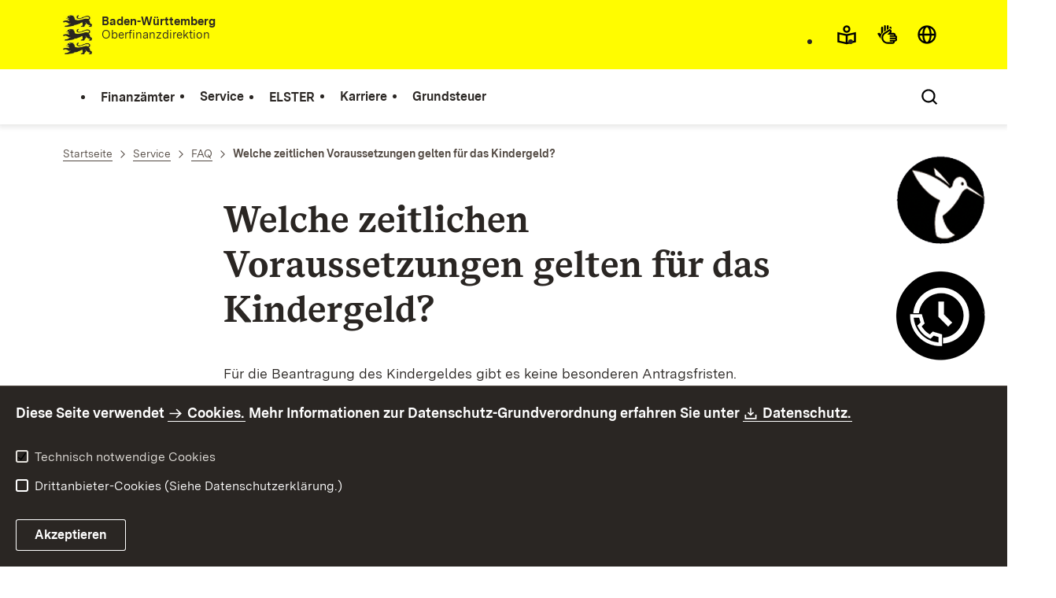

--- FILE ---
content_type: text/html;charset=UTF-8
request_url: https://finanzamt-bw.fv-bwl.de/,Lde/Startseite/Service/Welche+zeitlichen+Voraussetzungen+gelten+fuer+das+Kindergeld_
body_size: 9524
content:
<!DOCTYPE html>
<html class="no-js" lang="de">
	<head>
		<!--
			SV Request: https://finanzamt-bw.fv-bwl.de/,Lde/Startseite/Service/Welche+zeitlichen+Voraussetzungen+gelten+fuer+das+Kindergeld_
						HTTP Request: https://finanzamt-bw.fv-bwl.de/,Lde/Startseite/Service/Welche+zeitlichen+Voraussetzungen+gelten+fuer+das+Kindergeld_
						ItemId: cbi:///cms/5301020
						NodeId: cbi:///cms/5301017
						PageId: cbi:///cms/5301020
						Preview: false
			PreviewEditing: false
		-->
		
<link rel="dns-prefetch" href="https://cdn.jsdelivr.net">
<meta charset="UTF-8">
<meta name="viewport" content="width=device-width, initial-scale=1.0">
<meta http-equiv="x-ua-compatible" content="ie=edge">
<title>Welche zeitlichen Voraussetzungen gelten für das Kindergeld? - Finanzämter Baden-Württemberg</title>
<script>
    document.documentElement.className = document.documentElement.className.replace(/(\s|^)no-js(\s|$)/, '$1js$2');
    window.bawue2024 = {
        TITLE: '',
        ASSET_BASE_URL: '/',
        JS_BASE_URL: '/javascripts/',
        ICON_SPRITE_URL: '/site/pbs-bw-fa2/resourceCached/302/prjbawue/media/icons/icons.svg',
        SITE_NAME: 'pbs-bw-fa2',
    };
</script>
<link rel="stylesheet" media="screen" href="/site/pbs-bw-fa2/resourceCached/302/prjbawue/css/main.css">
<link rel="stylesheet" media="print" href="/site/pbs-bw-fa2/resourceCached/302/prjbawue/css/print.css">
<link rel="stylesheet" media="screen" href="/site/pbs-bw-fa2/resourceCached/302/prjbawue/css/custom.css">
<link rel="stylesheet" media="print" href="/site/pbs-bw-fa2/resourceCached/302/prjbawue/css/custom-print.min.css">
<link rel="stylesheet" media="screen" href="/site/pbs-bw-fa2/resourceCached/302/prjbawue/css/fontawesome.min.css">
<link rel="stylesheet" media="screen" href="/site/pbs-bw-fa2/resourceCached/302/prjbawue/css/glightbox.min.css">
<script src="/site/pbs-bw-fa2/resourceCached/302/prjbawue/js/head.js" defer></script>
<link rel="preload" as="font" type="font/woff2" href="/site/pbs-bw-fa2/resourceCached/302/prjbawue/fonts/BaWueSansWeb-Regular.woff2" crossorigin>
<link rel="preload" as="font" type="font/woff2" href="/site/pbs-bw-fa2/resourceCached/302/prjbawue/fonts/BaWueSansWeb-Bold.woff2" crossorigin>
<link rel="preload" as="font" type="font/woff2" href="/site/pbs-bw-fa2/resourceCached/302/prjbawue/fonts/BaWueSerifWeb-Regular.woff2" crossorigin>
<link rel="preload" as="font" type="font/woff2" href="/site/pbs-bw-fa2/resourceCached/302/prjbawue/fonts/BaWueSerifWeb-Bold.woff2" crossorigin>
<link rel="apple-touch-icon" sizes="180x180" href="/site/pbs-bw-fa2/resourceCached/302/components/favicon/apple-touch-icon.png">
<link rel="icon" type="image/png" sizes="32x32" href="/site/pbs-bw-fa2/resourceCached/302/components/favicon/favicon-32x32.png">
<link rel="icon" type="image/png" sizes="16x16" href="/site/pbs-bw-fa2/resourceCached/302/components/favicon/favicon-16x16.png">
<link rel="manifest" href="/site/pbs-bw-fa2/resourceCached/302/components/favicon/site.webmanifest">
<link rel="mask-icon" href="/site/pbs-bw-fa2/resourceCached/302/components/favicon/safari-pinned-tab.svg" color="#fffc00">
<meta name="msapplication-TileColor" content="#fffc00">
<meta name="theme-color" content="#fffc00">
<meta name="keywords" content="Wert ersetzen durch gemeinsame Schlüsselworte" />
<meta name="description" content="Wert ersetzen durch gemeinsame Seitenbeschreibung" />
<meta property="og:title" content="Welche zeitlichen Voraussetzungen gelten f&uuml;r das Kindergeld?">
<meta property="og:type" content="website">
<meta property="og:locale" content="de">
<meta property="og:locale:alternate" content="fr">
<meta property="og:locale:alternate" content="en">
<meta property="og:url" content="https://finanzamt-bw.fv-bwl.de/,Lde/Startseite/Service/Welche+zeitlichen+Voraussetzungen+gelten+fuer+das+Kindergeld_">
<script type="text/javascript" src="/site/pbs-bw-fa2/resourceCached/302/libs/jquery/js/jquery-3.7.1.min.js"></script>
<link href="/site/pbs-bw-fa2/resourceCached/302/libs/jquery-ui/css/smoothness/jquery-ui-1.14.1.min.css" rel="stylesheet" type="text/css" />
<script type="text/javascript" src="/site/pbs-bw-fa2/resourceCached/302/libs/jquery-ui/js/jquery-ui-1.14.1.min.js"></script>
<link rel="stylesheet" href="/site/pbs-bw-fa2/resourceCached/302/libs/scrolltop/css/ap-scroll-top.min.css">
<script src="/site/pbs-bw-fa2/resourceCached/302/libs/scrolltop/js/ap-scroll-top.min.js"></script>
<link href="/site/pbs-bw-fa2/resourceCached/302/content/content.css" rel="stylesheet" type="text/css" />
<link rel="stylesheet" type="text/css" href="/site/pbs-bw-fa2/resourceTemplate/Finanzaemter/Lde/-/5301020/302/resource.content-colors.css" media="screen" />
<script type="text/javascript" src="/site/pbs-bw-fa2/resourceCached/302/content/js/content.js"></script>
<link rel="stylesheet" href="/site/pbs-bw-fa2/resourceCached/302/externalLinkDialog/externalLinkDialog.css" media="all">
<script src="/site/pbs-bw-fa2/resourceCached/302/externalLinkDialog/externalLinkDialog.js" defer></script>
<script type="text/javascript" src="/site/pbs-bw-fa2/resourceCached/302/pluginLib/pluginLib.-1307283259.js"></script>
<link href="/site/pbs-bw-fa2/resourceCached/302/pluginLib/pluginLib.-1452525697.css" rel="stylesheet" type="text/css" />
<script src="/site/pbs-bw-fa2/resourceCached/302/prjbawue/js/glightbox.min.js" defer></script>
<script async src="https://cdn.jsdelivr.net/npm/altcha/dist/altcha.min.js" type="module"></script>
<script src="/site/pbs-bw-fa2/resourceCached/302/prjbawue/translations/en.js"></script>
<script src="/site/pbs-bw-fa2/resourceCached/302/prjbawue/translations/fr.js"></script>
<link rel="stylesheet" media="screen" href="/site/pbs-bw-fa2/resourceTemplate/Finanzaemter/Lde/-/5301020/302/resource.content-dynamic.css" />
<link rel="stylesheet" media="screen" href="/site/pbs-bw-fa2/resourceTemplate/Finanzaemter/Lde/-/5301020/302/resource.custom-content-dynamic.css" />

											<!-- Config-CSS -->
				<link rel="stylesheet" href="/site/pbs-bw-fa2/get/params_E603494612/9543897/header-logo-breite.css" />
															<!-- Config-JS -->
				<script src="/site/pbs-bw-fa2/get/params_E1423811430/25298407/fa_custom.js"></script>
																	<!-- Vererbte-CSS -->
				<link rel="stylesheet" href="/site/pbs-bw-fa2/get/params_E-1927411967/5260995/fa-faq.css" />
							</head>

	<body class="v-lp js-searchable">
		<div class="page" id="page">
			<a class="skip-link t-dark" href="#content" title="Zum Inhalt springen">
    <span class="icon-link skip-link__text">
        <span class="icon-link__button">
            <svg class="icon icon--arrow-right icon-link__icon" viewBox="0 0 200 200" aria-hidden="true">
                <use xlink:href="#icon-arrow-right"></use>
            </svg>
        </span>
        <span class="icon-link__text">Zum Inhalt springen</span>
    </span>
</a>			


<header class="header">
    <script id="bwHeaderNavigation" type="application/json">
                    {"9215915":{"order":4,"level":0,"title":"Grundsteuer","link":"/,Lde/Startseite/Grundsteuer-neu","target":"_self","active":0,"current":0,"hasChildren":false,"hasSubpages":1,"children":[{"9591942":{"order":0,"level":1,"title":"Wichtiges zur neuen Grundsteuer","link":"/,Lde/Startseite/Grundsteuer-neu/Wichtiges+zur+neuen+Grundsteuer","target":"_self","active":0,"current":0,"hasChildren":false,"hasSubpages":1,"children":{"10076265":{"order":0,"level":2,"title":"Geoportal land- und forstwirtschaftlich genutzte Flurstücke für Zwecke der Grundsteuer","link":"https://grundsteuer-a.landbw.de/","target":"_self","active":0,"current":0,"hasChildren":false,"hasSubpages":0,"children":[]},"10082928":{"order":1,"level":2,"title":"Zentrale Bodenrichtwertinformationssystem in Baden-Württemberg","link":"https://grundsteuer-b.landbw.de/","target":"_self","active":0,"current":0,"hasChildren":false,"hasSubpages":0,"children":[]}}}},{"22420600":{"order":1,"level":1,"title":"Infos für Eigentümer","link":"/,Lde/Startseite/Grundsteuer-neu/Infos+fuer+Eigentuemer","target":"_self","active":0,"current":0,"hasChildren":false,"hasSubpages":0,"children":[]},"22447876":{"order":2,"level":1,"title":"Einreichen eines Gutachtens","link":"/,Lde/Startseite/Grundsteuer-neu/Einreichen+eines+Gutachtens","target":"_self","active":0,"current":0,"hasChildren":false,"hasSubpages":0,"children":[]},"22559302":{"order":3,"level":1,"title":"Änderungen am Grundbesitz","link":"/,Lde/Startseite/Grundsteuer-neu/Aenderungen+am+Grundbesitz","target":"_self","active":0,"current":0,"hasChildren":false,"hasSubpages":0,"children":[]}}]},"5218122":{"order":1,"level":0,"title":"Service","link":"/,Lde/Startseite/Service","target":"_self","active":0,"current":0,"hasChildren":false,"hasSubpages":1,"children":[{"5218128":{"order":0,"level":1,"title":"Formulare","link":"/,Lde/Startseite/Service/Formulare","target":"_self","active":0,"current":0,"hasChildren":false,"hasSubpages":0,"children":[]},"5235459":{"order":1,"level":1,"title":"FAQ","link":"/,Lde/Startseite/Service/FAQ","target":"_self","active":0,"current":0,"hasChildren":false,"hasSubpages":0,"children":[]},"5270850":{"order":2,"level":1,"title":"Grenzgänger","link":"/,Lde/Startseite/Service/Grenzgaenger","target":"_self","active":0,"current":0,"hasChildren":false,"hasSubpages":0,"children":[]},"5396440":{"order":3,"level":1,"title":"Ausländische Unternehmen","link":"/,Lde/Startseite/Service/Auslaendische+Unternehmen","target":"_self","active":0,"current":0,"hasChildren":false,"hasSubpages":0,"children":[]}},{"5270907":{"order":4,"level":1,"title":"Termin- und Rückrufsystem","link":"/,Lde/Startseite/Service/Termin-+und+Rueckrufsystem","target":"_self","active":0,"current":0,"hasChildren":false,"hasSubpages":0,"children":[]},"5271910":{"order":5,"level":1,"title":"Kontaktformular","link":"/,Lde/Startseite/Service/Kontaktformular","target":"_self","active":0,"current":0,"hasChildren":false,"hasSubpages":0,"children":[]},"5270925":{"order":6,"level":1,"title":"Steuerchatbot","link":"https://www.steuerchatbot.de ","target":"_self","active":0,"current":0,"hasChildren":false,"hasSubpages":0,"children":[]}},{"5271920":{"order":7,"level":1,"title":"Erklärvideos / Anleitungen","link":"/,Lde/Startseite/Service/Erklaervideos+_+Anleitungen","target":"_self","active":0,"current":0,"hasChildren":false,"hasSubpages":0,"children":[]},"9361697":{"order":8,"level":1,"title":"Abgabefristen","link":"/,Lde/9361700","target":"_self","active":0,"current":0,"hasChildren":false,"hasSubpages":0,"children":[]}},{"9505351":{"order":9,"level":1,"title":"Anonymes Hinweisgebersystem","link":"/,Lde/Startseite/Service/Anonymes+Hinweisgebersystem","target":"_self","active":0,"current":0,"hasChildren":false,"hasSubpages":0,"children":[]},"9843642":{"order":10,"level":1,"title":"Öffentliche Zustellung","link":"/,Lde/Startseite/Service/Oeffentliche+Zustellung","target":"_self","active":0,"current":0,"hasChildren":false,"hasSubpages":0,"children":[]},"9923758":{"order":11,"level":1,"title":"SteuerCloud@BW","link":"/,Lde/Startseite/Service/SteuerCloud_BW","target":"_self","active":0,"current":0,"hasChildren":false,"hasSubpages":0,"children":[]},"24797865":{"order":12,"level":1,"title":"Warnung vor Betrugsversuchen","link":"/,Lde/Startseite/Service/Warnung+vor+Betrugsversuchen","target":"_self","active":0,"current":0,"hasChildren":false,"hasSubpages":0,"children":[]}}]},"5238445":{"order":2,"level":0,"title":"ELSTER","link":"/,Lde/Startseite/ELSTER","target":"_self","active":0,"current":0,"hasChildren":false,"hasSubpages":0,"children":[]},"5271877":{"order":3,"level":0,"title":"Karriere","link":"/,Lde/Startseite/Karriere","target":"_self","active":0,"current":0,"hasChildren":false,"hasSubpages":1,"children":[{"24375463":{"order":0,"level":1,"title":"Stellenausschreibungen","link":"/,Lde/Startseite/Karriere/Stellenausschreibungen","target":"_self","active":0,"current":0,"hasChildren":false,"hasSubpages":0,"children":[]},"5273013":{"order":1,"level":1,"title":"Ausbildung mittlerer und gehobener Dienst","link":"https://fm.baden-wuerttemberg.de/de/amtlich-was-bewegen/ausbildung-und-studium","target":"_blank","active":0,"current":0,"hasChildren":false,"hasSubpages":0,"children":[]},"5273022":{"order":2,"level":1,"title":"Höherer Dienst","link":"https://ofd-bw.fv-bwl.de/,Lde/Startseite/Aktuelles/Stellenmarkt+_+Hoeherer+Dienst","target":"_blank","active":0,"current":0,"hasChildren":false,"hasSubpages":0,"children":[]}}]},"5217714":{"order":0,"level":0,"title":"Finanzämter","link":"/,Lde/Startseite/Finanzaemter/Auswahl","target":"_self","active":0,"current":0,"hasChildren":false,"hasSubpages":0,"children":[]}}
            </script>

    <div class="header__accent">
        <div class="header__container">
            <!-- Logo-->
            <div class="header__logo">
                <a class="logo" href="/,Lde/Startseite" title="Logo von Baden-Württemberg zur Startseite des Finanzamts">
                    <img class="logo__image" src="/site/pbs-bw-fa2/get/params_E-1283015077/5236725/Logo3.jpeg" alt="Logo von Baden-Württemberg zur Startseite des Finanzamts">
                    <span class="logo__text" style="display: initial;">
                        <span>
                                                            <b>Baden-Württemberg</b><br />Oberfinanzdirektion
                                <br>
                                <br>
                                                        
                        </span>
                    </span>
                </a>
            </div>

            <div class="header__external">
                                
                
                                                            


                                                </div>

            <nav class="header__mikronav" aria-labelledby="mikronav-label">
                <h2 class="u-hidden-visually" id="mikronav-label">Links zu barrierefreien Angeboten und anderen Sprachen</h2>
                <ul class="header__mikronav-list">
                        <!-- Accessability Dropdown Mobile-->
    <li class="header__meta header__meta--mobile">
        <div class="link-dropdown">
            <a class="link-dropdown__trigger link-dropdown__trigger--icon js-tooltip link-dropdown__trigger--accessability" href="/to/fallback/overview" aria-controls="link-dropdown-content--accessability" data-template="link-dropdown__tooltip--accessability" aria-labelledby="link-dropdown-label--accessability">
                <svg class="icon icon--accessability link-dropdown__icon" viewBox="0 0 200 200" aria-hidden="true">
                    <use xlink:href="#icon-accessability"></use>
                </svg>
                <svg class="icon icon--accessability-fill link-dropdown__icon link-dropdown__icon--filled" viewBox="0 0 200 200" aria-hidden="true">
                    <use xlink:href="#icon-accessability-fill"></use>
                </svg>
                <span class="link-dropdown__trigger-text" hidden id="link-dropdown-label--accessability">Menü für barrierefreien Zugriff öffnen</span>
                <span class="link-dropdown__tooltip" id="link-dropdown__tooltip--accessability">Barrierefreiheit</span>
            </a>
            <div class="dropdown-menu link-dropdown__content link-dropdown__content--accessability" id="link-dropdown-content--accessability" role="listbox" aria-label="Menü für barrierefreien Zugriff öffnen Auswahl Liste">
                <span class="dropdown__label u-hidden-visually">Funktionen für barrierefreien Zugriff</span>
                <ul class="dropdown-menu__list">
                                            <li class="dropdown-menu__item">
                            <a class="dropdown-menu__link" href="/,Lde/Startseite/Leichte+Sprache" id="easy-read">
                                <span class="dropdown-menu__text">Leichte Sprache</span>
                            </a>
                        </li>
                                                                <li class="dropdown-menu__item">
                            <a class="dropdown-menu__link" href="/,Lde/Startseite/Gebaerdensprache" id="sign-language">
                                <span class="dropdown-menu__text">Gebärdensprache</span>
                            </a>
                        </li>
                                    </ul>
            </div>
        </div>
    </li>

    <!-- Accessibility Items Desktop-->
            <li class="header__meta header__meta--desktop">
            <a class="header__icon js-tooltip" href="/,Lde/Startseite/Leichte+Sprache" aria-expanded="false" aria-controls="header-icon-tooltip--easy-read" aria-labelledby="header-icon-label--easy-read" data-template="header-icon-tooltip--easy-read">
                <svg class="icon icon--easy-read header__svg" viewBox="0 0 200 200" aria-hidden="true">
                    <use xlink:href="#icon-easy-read"></use>
                </svg>
                <svg class="icon icon--easy-read-fill header__svg header__svg--filled" viewBox="0 0 200 200" aria-hidden="true">
                    <use xlink:href="#icon-easy-read-fill"></use>
                </svg>
                <span class="header__icon-text" hidden id="header-icon-label--easy-read">Leichte Sprache</span>
                <span class="tooltip__content" id="header-icon-tooltip--easy-read">Leichte Sprache</span>
            </a>
        </li>
    
            <li class="header__meta header__meta--desktop">
            <a class="header__icon js-tooltip" href="/,Lde/Startseite/Gebaerdensprache" aria-expanded="false" aria-controls="header-icon-tooltip--sign-language" aria-labelledby="header-icon-label--sign-language" data-template="header-icon-tooltip--sign-language">
                <svg class="icon icon--sign-language header__svg" viewBox="0 0 200 200" aria-hidden="true">
                    <use xlink:href="#icon-sign-language"></use>
                </svg>
                <svg class="icon icon--sign-language-fill header__svg header__svg--filled" viewBox="0 0 200 200" aria-hidden="true">
                    <use xlink:href="#icon-sign-language-fill"></use>
                </svg>
                <span class="header__icon-text" hidden id="header-icon-label--sign-language">Gebärdensprache</span>
                <span class="tooltip__content" id="header-icon-tooltip--sign-language">Gebärdensprache</span>
            </a>
        </li>
    
                    <!-- Language Dropdown-->
                        <li class="header__languages">
        <div class="link-dropdown">
            <a class="link-dropdown__trigger link-dropdown__trigger--icon js-tooltip link-dropdown__trigger--lang" href="/to/fallback/overview" aria-controls="link-dropdown-content--lang" data-template="link-dropdown__tooltip--lang" aria-labelledby="link-dropdown-label--lang">
                <svg class="icon icon--globe link-dropdown__icon" viewBox="0 0 200 200" aria-hidden="true">
                    <use xlink:href="#icon-globe"></use>
                </svg>
                <svg class="icon icon--globe-fill link-dropdown__icon link-dropdown__icon--filled" viewBox="0 0 200 200" aria-hidden="true">
                    <use xlink:href="#icon-globe-fill"></use>
                </svg>
                <span class="link-dropdown__trigger-text" hidden id="link-dropdown-label--lang">Sprache auswählen</span>
                <span class="link-dropdown__tooltip" id="link-dropdown__tooltip--lang">Sprachen</span>
            </a>

            <div class="dropdown-menu link-dropdown__content link-dropdown__content--lang" id="link-dropdown-content--lang" role="listbox" aria-label="Sprache auswählen Auswahl Liste">
                <span class="dropdown__label u-hidden-visually">Sprachen</span>
                <ul class="dropdown-menu__list">
                                            <li class="dropdown-menu__item">
                                                                                                                        
                                <a class="dropdown-menu__link current header__languages-link--lang" href="/,Lde/Startseite/Service/Welche+zeitlichen+Voraussetzungen+gelten+fuer+das+Kindergeld_" id="de">
                                                            <span class="dropdown-menu__text">Deutsch</span>
                            </a>
                        </li>
                                            <li class="dropdown-menu__item">
                                                        
                                                                                                                                                                                                                                 
                                
                                <a class="dropdown-menu__link header__languages-link--lang" href="/,Len/9771815" id="en">
                                                            <span class="dropdown-menu__text">English</span>
                            </a>
                        </li>
                                            <li class="dropdown-menu__item">
                                                        
                                                                                                                                                                                                                                 
                                
                                <a class="dropdown-menu__link header__languages-link--lang" href="/,Lfr/9771821" id="fr">
                                                            <span class="dropdown-menu__text">Français</span>
                            </a>
                        </li>
                                    </ul>
            </div>
        </div>
    </li>

                    <!-- This is the no-js Fallback, will be replaced by JS-->
                    <li class="header__service">
                        <ul>
                            						
	
				
		
		
		<li class="header__search">
			<button class="header__icon js-tooltip"
					aria-expanded="false"
					aria-controls="header-icon-tooltip--search---849390390"
					aria-labelledby="header-icon-label--search---849390390"
					data-template="header-icon-tooltip--search---849390390"
					type="button"
					data-suggest-url="/site/pbs-bw-fa2/search/5301017/Lde/suche.html"
					data-url="/site/pbs-bw-fa2/search/5301017/Lde/suche.html"
					data-suggest=""
					data-suggest-title="Top-Themen"
					data-search-field-placeholder="Suchbegriff eingeben"
					data-search-field-label="Suchbegriff eingeben">
				<svg class="icon icon--search header__svg" viewBox="0 0 200 200" aria-hidden="true">
					<use xlink:href="#icon-search"></use>
				</svg>

				<span class="header__icon-text" hidden id="header-icon-label--search---849390390">
					Suche				</span>

				<span class="tooltip__content" id="header-icon-tooltip--search---849390390">
					Suche				</span>
			</button>
		</li>
	                            <li class="header__burger">
                                                                                                                                <a class="header__icon js-tooltip" href="/site/pbs-bw-fa2/sitemap/5217465/Lde/inhaltsuebersicht.html" aria-expanded="false" aria-controls="header-icon-tooltip--burger--e73a" aria-labelledby="header-icon-label--burger--e73a" data-template="header-icon-tooltip--burger--e73a">
                                    <svg class="icon icon--burger-menu header__svg" viewBox="0 0 200 200" aria-hidden="true">
                                        <use xlink:href="#icon-burger-menu"></use>
                                    </svg>
                                    <span class="header__icon-text" hidden id="header-icon-label--burger--e73a">Menü</span>
                                    <span class="tooltip__content" id="header-icon-tooltip--burger--e73a">Menü</span>
                                </a>
                            </li>
                        </ul>
                    </li>
                </ul>
            </nav>
        </div>
    </div>

    <div class="header__main">
        <div class="header__container">
            <nav class="header__mainnav main-menu" id="header-mainnav" aria-label="Hauptnavigation">
                <!-- This is the no-js Fallback, will be replaced by JS-->
                <ul class="header__mainnav-list">
                                                                        <li class="header__item">
                                <a class="header__link" href="/,Lde/Startseite/Finanzaemter/Auswahl">
                                    <span class="header__text">Finanzämter</span>
                                </a>
                            </li>
                                                                                                <li class="header__item">
                                <a class="header__link" href="/,Lde/Startseite/Service">
                                    <span class="header__text">Service</span>
                                </a>
                            </li>
                                                                                                <li class="header__item">
                                <a class="header__link" href="/,Lde/Startseite/ELSTER">
                                    <span class="header__text">ELSTER</span>
                                </a>
                            </li>
                                                                                                <li class="header__item">
                                <a class="header__link" href="/,Lde/Startseite/Karriere">
                                    <span class="header__text">Karriere</span>
                                </a>
                            </li>
                                                                                                <li class="header__item">
                                <a class="header__link" href="/,Lde/Startseite/Grundsteuer-neu">
                                    <span class="header__text">Grundsteuer</span>
                                </a>
                            </li>
                                                            </ul>
            </nav>

            <!-- This is the no-js Fallback, that needs to be a duplicate from the above .header__service (except the "div" is a "nav" here). Will be replaced by JS afterwords.-->
            <nav class="header__service" aria-labelledby="header-service-label--123">
                <h2 class="u-hidden-visually" id="header-service-label--123">Inhaltsübersicht mit Suchfunktion</h2>
                <ul class="header__service-list">
                    						
	
				
		
		
		<li class="header__search">
			<button class="header__icon js-tooltip"
					aria-expanded="false"
					aria-controls="header-icon-tooltip--search---329558574"
					aria-labelledby="header-icon-label--search---329558574"
					data-template="header-icon-tooltip--search---329558574"
					type="button"
					data-suggest-url="/site/pbs-bw-fa2/search/5301017/Lde/suche.html"
					data-url="/site/pbs-bw-fa2/search/5301017/Lde/suche.html"
					data-suggest=""
					data-suggest-title="Top-Themen"
					data-search-field-placeholder="Suchbegriff eingeben"
					data-search-field-label="Suchbegriff eingeben">
				<svg class="icon icon--search header__svg" viewBox="0 0 200 200" aria-hidden="true">
					<use xlink:href="#icon-search"></use>
				</svg>

				<span class="header__icon-text" hidden id="header-icon-label--search---329558574">
					Suche				</span>

				<span class="tooltip__content" id="header-icon-tooltip--search---329558574">
					Suche				</span>
			</button>
		</li>
	                </ul>
            </nav>
        </div>
    </div>
</header>						
        
                                                                                                                    
            <nav class="stickySidebar" aria-label="Sticky Sidebar">
            <div class="stickySidebar-wrapper">
                                    



<div class="stickySidebar-element">
    <button type="button" id="sidebar-trigger-6021684" class="stickySidebar-trigger" aria-haspopup="true" aria-expanded="false" aria-controls="flyout-6021695">
        <span class="icon-container" aria-hidden="true">
            <span class="icon-image">
                                <img src="/site/pbs-bw-fa2/get/params_E1207268216/6021685/Sticky_Chatboot%20130x130.png" alt="Steuerchatbot Logo" title="Steuerchatbot Logo">
            </span>
            <span class="icon-image-hover">
                                <img src="/site/pbs-bw-fa2/get/params_E-1734389383/6021686/Sticky_Chatboot%20130x130.png" alt="Steuerchatbot Logo" title="Steuerchatbot Logo">
            </span>
        </span>

                    <span class="visually-hidden">Steuerchatbot öffnen</span>
            </button>

            <div class="flyout">
            <div id="flyout-6021695" class="flyout-element" role="region" aria-labelledby="flyout-6021695-label" hidden>
                <button class="button button--chromeless button--icon dialog__close close-button" type="button">
                    <svg class="icon icon--close button__icon" viewBox="0 0 200 200" aria-hidden="false" role="img" aria-label="Schließen">
                        <title>Schließen</title>
                        <use xlink:href="#icon-close"></use>
                    </svg>
                </button>

                <div class="flyout-content text">
                                            
            <h2 id="flyout-6021695-label">Steuerchatbot</h2>
                <div class="text">
  <p><a title="Zum Steuerchatbot" class=" link link-inline" target="_top" href="https://steuerchatbot.digital-bw.de">Hier klicken und Frage stellen</a></p>
</div>
                                        </div>
            </div>
        </div>
    </div>
                                    



<div class="stickySidebar-element">
    <button type="button" id="sidebar-trigger-6021700" class="stickySidebar-trigger" aria-haspopup="true" aria-expanded="false" aria-controls="flyout-6021703">
        <span class="icon-container" aria-hidden="true">
            <span class="icon-image">
                                <img src="/site/pbs-bw-fa2/get/params_E1410371893/6021701/Sticky_TuR%20%20130x130.png" alt="Termin- und Rückrufsystem Icon" title="Termin- und Rückrufsystem Icon">
            </span>
            <span class="icon-image-hover">
                                <img src="/site/pbs-bw-fa2/get/params_E-1531285706/6021702/Sticky_TuR%20%20130x130.png" alt="Termin- und Rückrufsystem Icon" title="Termin- und Rückrufsystem Icon">
            </span>
        </span>

                    <span class="visually-hidden">Termin- und Rückrufsystem öffnen</span>
            </button>

            <div class="flyout">
            <div id="flyout-6021703" class="flyout-element" role="region" aria-labelledby="flyout-6021703-label" hidden>
                <button class="button button--chromeless button--icon dialog__close close-button" type="button">
                    <svg class="icon icon--close button__icon" viewBox="0 0 200 200" aria-hidden="false" role="img" aria-label="Schließen">
                        <title>Schließen</title>
                        <use xlink:href="#icon-close"></use>
                    </svg>
                </button>

                <div class="flyout-content text">
                                            
            <h2 id="flyout-6021703-label">Termin- und Rückrufsystem</h2>
                <div class="text">
  <p><a title="Zum Termin- und Rückrufsystem" class=" link link-inline" target="_self" href="/,Lde/Startseite/Service/Termin-+und+Rueckrufsystem">Vereinbaren Sie einen Termin mit uns</a></p>
</div>
                                        </div>
            </div>
        </div>
    </div>
                                    



<div class="stickySidebar-element">
    <button type="button" id="sidebar-trigger-6021708" class="stickySidebar-trigger" aria-haspopup="true" aria-expanded="false" aria-controls="flyout-6021714">
        <span class="icon-container" aria-hidden="true">
            <span class="icon-image">
                                <img src="/site/pbs-bw-fa2/get/params_E932935410/6021709/Sticky_Kontaktforamular%20130x130.png" alt="Kontaktformular Icon" title="Kontaktformular Icon">
            </span>
            <span class="icon-image-hover">
                                <img src="/site/pbs-bw-fa2/get/params_E363740080/6021710/Sticky_Kontaktforamular%20130x130.png" alt="Kontaktformular Icon" title="Kontaktformular Icon">
            </span>
        </span>

                    <span class="visually-hidden">Kontaktformular öffnen</span>
            </button>

            <div class="flyout">
            <div id="flyout-6021714" class="flyout-element" role="region" aria-labelledby="flyout-6021714-label" hidden>
                <button class="button button--chromeless button--icon dialog__close close-button" type="button">
                    <svg class="icon icon--close button__icon" viewBox="0 0 200 200" aria-hidden="false" role="img" aria-label="Schließen">
                        <title>Schließen</title>
                        <use xlink:href="#icon-close"></use>
                    </svg>
                </button>

                <div class="flyout-content text">
                                            
            <h2 id="flyout-6021714-label">Kontaktformular</h2>
                <p>Eine sichere und kostenfreie Übermittlungsart</p>
                <div class="text">
  <p><a title="Zum Kontaktformular" class=" link link-inline" target="_self" href="/,Lde/Startseite/Service/Kontaktformular">Das Kontaktformular öffnen</a></p>
</div>
                                        </div>
            </div>
        </div>
    </div>
                            </div>
        </nav>
    			<main class="page__content" id="content">
					
				
		<div class="breadcrumb">
			<div class="breadcrumb__inner">
				<nav class="breadcrumb__nav" aria-label="Breadcrumb">
					<ol class="breadcrumb__list" itemscope itemtype="https://schema.org/BreadcrumbList">
																																																															<li class="breadcrumb__list-item" itemprop="itemListElement" itemscope itemtype="https://schema.org/ListItem">
													<a class="breadcrumb__item" href="/,Lde/Startseite" itemtype="https://schema.org/Thing" itemprop="item" itemscope="itemscope">
														<span class="breadcrumb__item-label" itemprop="name">Startseite</span>
													</a>
													<meta itemprop="position" content="1">
												</li>
																														
																																																																	<li class="breadcrumb__list-item" itemprop="itemListElement" itemscope itemtype="https://schema.org/ListItem">
													<a class="breadcrumb__item" href="/,Lde/Startseite/Service" itemtype="https://schema.org/Thing" itemprop="item" itemscope="itemscope">
														<span class="breadcrumb__item-label" itemprop="name">Service</span>
													</a>
													<meta itemprop="position" content="2">
												</li>
																														
																																																																	<li class="breadcrumb__list-item" itemprop="itemListElement" itemscope itemtype="https://schema.org/ListItem">
													<a class="breadcrumb__item" href="/,Lde/Startseite/Service/FAQ" itemtype="https://schema.org/Thing" itemprop="item" itemscope="itemscope">
														<span class="breadcrumb__item-label" itemprop="name">FAQ</span>
													</a>
													<meta itemprop="position" content="3">
												</li>
																														
																																										<li class="breadcrumb__list-item" itemprop="itemListElement" itemscope itemtype="https://schema.org/ListItem">
											<span class="breadcrumb__item" aria-current="page" itemtype="https://schema.org/Thing" itemprop="item" itemscope="itemscope">
												<span class="breadcrumb__item-label" itemprop="name">Welche zeitlichen Voraussetzungen gelten f&uuml;r das Kindergeld?</span>
											</span>
											<meta itemprop="position" content="4">
										</li>
																			
																																	</ol>
				</nav>
			</div>
		</div>
					

					   





<div class="page__section page__section--half">
    <article class="article">
        
        <div class="article__body">
            <div class="article__content">
                                                                                        <div class="article__section">
                                                                        <h1 class="headline headline--2" id="anker5301022">Welche zeitlichen Voraussetzungen gelten für das Kindergeld?</h1>                                                                            </div>
                                                                                                                                                        
            <div class="article__section article__section--text">
            
                            <div class="text">
                    
<p>F&#252;r die Beantragung des Kindergeldes gibt es keine besonderen Antragsfristen. Allerdings m&#252;ssen Sie beachten, dass das
Kindergeld r&#252;ckwirkend nur noch f&#252;r die letzten sechs Monate vor Beginn des Monats ausbezahlt wird, in dem die Familienkasse den
Antrag auf Kindergeld erhalten hat.</p>
                </div>
            
                    </div>
    
                                                                                    
                                            </div>
        </div>
    </article>
</div>
        
			</main>

									   
        			
			

<footer class="footer t-dark">
    
    <div class="footer__inner footer__inner--bottom">
        <div class="footer__logo">
                            <div class="logo">
                    <img class="logo__image" src="/site/pbs-bw-fa2/resourceCached/302/prjbawue/media/images/logos/logo-lp-white.svg" title="Logo Landesportal Baden-Württemberg" alt="Logo Landesportal Baden-Württemberg">
                </div>
                    </div>

        <div class="footer__meta">
            <div class="footer__navigation" aria-label="Meta-Navigation" role="navigation">
                
<ul class="footer__navigation-list footer__navigation-list--inline">
	
		
						
											
								
									<li class="footer__navigation-item" id="type-inhalt">
						<a class="footer__link footer__navigation-link" href="/site/pbs-bw-fa2/sitemap/5217465/Lde/inhaltsuebersicht.html" target="_self" title="Interner Link: Inhaltsübersicht">
							Inhaltsübersicht
						</a>
					</li>
									
						
																		<li class="footer__navigation-item">
							<a class="footer__link footer__navigation-link" href="JavaScript:self.print()" target="_self" title="Interner Link: Seite drucken">
								Seite drucken							</a>
						</li>
														
						
											
																
									<li class="footer__navigation-item">
						<a class="footer__link footer__navigation-link" href="/,Lde/Startseite/Fussbereich/impressum" target="_self" title="Interner Link: Impressum">
							Impressum
						</a>
					</li>
									
						
											
																
									<li class="footer__navigation-item">
						<a class="footer__link footer__navigation-link" href="/,Lde/Startseite/Fussbereich/datenschutz" target="_self" title="Interner Link: Datenschutz">
							Datenschutz
						</a>
					</li>
									
						
															
								
									<li class="footer__navigation-item">
						<a class="footer__link footer__navigation-link" href="/,Lde/Startseite/Fussbereich/Benutzungshinweise" target="_self" title="zu den Benutzungshinweisen">Benutzungshinweise</a>
					</li>
									
						
											
																
									<li class="footer__navigation-item">
						<a class="footer__link footer__navigation-link" href="/,Lde/Startseite/Fussbereich/Benutzungshinweise#anker7246983" target="_self" title="Zur Erklärung zur Barrierefreiheit">Erklärung zur Barrierefreiheit</a>
					</li>
									
						
															
								
									<li class="footer__navigation-item">
						<a class="footer__link footer__navigation-link" href="/,Lde/Startseite/Service/Kontaktformular" target="_self" title="Zum Kontaktformular">Kontakt</a>
					</li>
									
						
							<li class="footer__navigation-item" id="type-customlink-7">
					<a class="footer__link footer__navigation-link" href="mailto:webmaster_ofd@ofd.bwl.de" target="_self" title="E-Mail an das Funktionspostfach des Webmasters der Oberfinanzdirektion Baden Württemberg">Fehlerhaften Link melden</a>
				</li>
						</ul>            </div>
        </div>
    </div>
</footer>			<template class="js-control-f">
    <div class="control-f">
        <form class="control-f__wrap">
            <button class="control-f__close" type="button" aria-label="Seitensuche schließen">
                <svg class="icon icon--close" viewBox="0 0 200 200" aria-hidden="true">
                    <use xlink:href="#icon-close"></use>
                </svg>
            </button>
            <div class="form-group">
                <label class="label form-group__label" for="control-f">Suche</label>
                <input class="input" id="control-f" name="control-f" placeholder="Suche auf der Seite" type="text">
            </div>
            <div class="control-f__btn-group">
                <button class="button button--primary control-f__submit" type="submit">
                    <svg class="icon icon--search button__icon" viewBox="0 0 200 200" aria-hidden="true">
                        <use xlink:href="#icon-search"></use>
                    </svg>
                    <span class="button__text">Suchen</span>
                </button>
                <button class="button button--icon control-f__btn control-f__btn--up" type="button">
                    <svg class="icon icon--arrow-up button__icon" viewBox="0 0 200 200" role="img" aria-labelledby="icon-up-title">
                        <title id="icon-up-title">Zur vorherigen Markierung springen</title>
                        <use xlink:href="#icon-arrow-up"></use>
                    </svg>
                </button>
                <button class="button button--icon control-f__btn control-f__btn--down" type="button">
                    <svg class="icon icon--arrow-down button__icon" viewBox="0 0 200 200" role="img" aria-labelledby="icon-down-title">
                        <title id="icon-down-title">Zur nächsten Markierung springen</title>
                        <use xlink:href="#icon-arrow-down"></use>
                    </svg>
                </button>
            </div>
        </form>
    </div>
</template>            		</div>

		

            <script>
            $(document).ready(function() {
                const headerLanguagesLinkLang = $(".header__languages-link--lang");

                headerLanguagesLinkLang.on("click", function(event) {
                    if (this.id !== "de") {
                        event.preventDefault();
                        languagesLayerOpen(this);
                    }
                });

                function languagesLayerOpen(element) {
                    if (element.id !== "de") {
                        const languagesLink = element.href;
                        const languagesPickerNoteText = (function() { /*
                            Sie wechseln gerade in eine andere Sprache. Die Inhalte werden Ihnen in der ausgewählten Sprache angezeigt.<br />Es handelt sich um eine automatische Übersetzung von der deutschen Sprache in die ausgewählte Zielsprache.<br />Einige Inhalte werden nicht übersetzt (z.B. das Kontaktformular).
                        */}).toString().split('\n').slice(1, -1).join('\n');
                        const languagesPickerNoteLink = (function() { /*
                            OK
                        */}).toString().split('\n').slice(1, -1).join('\n');

                        // Initializing GLightbox
                        const languagesPicker = GLightbox({
                            selector: null,
                            draggable: false,
                            keyboardNavigation: false
                        });
                        // Insert a slide with a defined html
                        languagesPicker.insertSlide({
                            content: "<div class=\"sprachwaehler-popup\" tabindex=\"0\" role=\"dialog\" aria-labelledby=\"sprachwaehler-popup-title\"><div class=\"text\"><p id=\"sprachwaehler-popup-title\">" + languagesPickerNoteText + "</p><p><button id=\"affirm\" class=\"button\" onClick=\"window.open('" + languagesLink + "', '_self');\">" + languagesPickerNoteLink + "</button></p></div></div>",
                            width: 'auto',
                            height: 'auto'
                        });
                        // Open the lightbox
                        languagesPicker.open();
                        // Sets the before and after button to hide
                        $(".gprev").hide();
                        $(".gnext").hide();
                        // Close the lightbox with a custom button
                        $("#affirm").on("click", function() {
                            languagesPicker.close();
                        });

                        const sprachwaehlerPopup = $(".sprachwaehler-popup");
                        sprachwaehlerPopup.click();

                        setTimeout(function() {
                            // Sets the focus on the popup text
                            sprachwaehlerPopup.focus();
                        }, 50);

                        return false;
                    }
                }
            });
        </script>
    				

    <div id="dialog__external-link">
        <div class="dialog__external-link" aria-hidden="true">
            <div class="dialog__external-link-overlay" role="dialog" aria-modal="true">
                <div class="dialog__external-link-content" tabindex="-1" aria-labelledby="dialog-title">
                    <div class="dialog__external-link-inner">
                        <div class="dialog__external-link-scroll-inner">
                            <h2 class="headline headline--2" id="dialog-title">Sie sind im Begriff, den Internetauftritt der Finanzämter Baden-Württemberg zu verlassen</h2>
                            <div class="text">
                                <p>
                                    Wenn Sie beispielsweise X, Facebook, Instagram, YouTube, LinkedIn oder die dazugehörigen Dienste nutzen, werden Ihre personenbezogene Daten sowie Ihr Nutzerverhalten und Lesedaten von den Betreibern dieser Plattformen zur Profilbildung (u.a. Personalisierung für eigene Produkte und Werbung Dritter) gesammelt. Ihre Daten werden mit Ihren Netzwerkkontakten, aber auch mit Dritten geteilt. Sie werden außerdem in die USA, die kein gleichwertiges Schutzniveau Ihrer Daten zu Deutschland bieten, übermittelt und dort für geschäftliche Zwecke (z. B. personalisierte Werbung) wie beschrieben gespeichert, verarbeitet und an Dritte weitergegeben. Die öffentlichen Stellen (also Gemeinden, Behörden, Gerichte, Regierungsstellen, etc.), die einen X-, YouTube-, Facebook- oder Instagram-Auftritt haben, sind für die hier beschriebene Datensammlung insofern mitverantwortlich, als dass sie den genannten Netzwerken die Datensammlung erst ermöglichen, u.a. durch das Setzen von Cookies.
<br>
Bitte beachten Sie unsere Hinweise und Informationen zum <a title="Datenschutz" class="link link-inline" target="_self" href="/,Lde/Startseite/Fussbereich/datenschutz">Datenschutz</a>.
                                </p>
                            </div>

                            <div class="dialog__external-link-button-group">
                                <a class="button button--primary dialog__external-link--agreed" href="#" title="Ich stimme zu" aria-label="Ich stimme zu">
                                    <span class="button__text">Ich stimme zu</span>
                                </a>
                                <button class="button button--primary dialog__external-link--rejected" aria-label="Zurück zur vorherigen Seite">
                                    <span class="button__text">Zurück</span>
                                </button>
                            </div>
                        </div>
                    </div>

                    <button class="button button--chromeless button--icon dialog__external-link-close" type="button">
                        <svg class="icon icon--close button__icon" viewBox="0 0 200 200" aria-hidden="false" role="img" aria-label="Schließen">
                            <title>Schließen</title>
                            <use xlink:href="#icon-close"></use>
                        </svg>
                    </button>
                </div>
            </div>
        </div>
    </div>
				
	<template class="js-cookie-alert">
		<div class="cookie-alert t-dark">
			<div class="cookie-alert__inner grid grid--50-25-25">
				<div class="grid-row">
					<div class="grid-col">
						<div class="cookie-alert__text">
							<div class="text">
								<div class="text">
  <p><strong>Diese Seite verwendet <a title="Zu den Cokies Informationen" class=" link link-inline" target="_self" href="/,Lde/Startseite/Fussbereich/datenschutz#anker5292850">Cookies.</a> Mehr Informationen zur Datenschutz-Grundverordnung erfahren Sie unter <a title="zum pdf &quot;Informationsschreiben Datenschutz&quot;" class=" link link--download" target="_blank" href="/site/pbs-bw-fa2/get/documents_E-1464458629/finanzaemter/Titel/sonstige%20Dokumente/Informationsschreiben%20zum%20Datenschutz%20allgemein.pdf">Datenschutz.</a></strong></p>
</div>
							</div>
						</div>

						<div class="cookie-alert__form" id="js-cookie-form" aria-hidden="false">
							<div class="cookie-alert__form-inner">
								<fieldset class="checkbox-group">
									<div class="checkbox-group__checkbox">
										<label class="checkbox" for="cookie-neccessary">
											<input class="checkbox__input" id="cookie-neccessary" type="checkbox" name="cookie-checkbox-group" value="cookie-neccessary" checked="checked" disabled="disabled">
											<span class="checkbox__indicator">
												<svg class="icon icon--check checkbox__indicator-icon" viewBox="0 0 200 200" aria-hidden="true">
													<use xlink:href="#icon-check"></use>
												</svg>
											</span>
											<span class="checkbox__label">Technisch notwendige Cookies</span>
										</label>
									</div>

									<div class="checkbox-group__checkbox">
										<label class="checkbox" for="cookie-marketing">
											<input class="checkbox__input" id="cookie-marketing" type="checkbox" name="cookie-checkbox-group" value="cookie-marketing">
											<span class="checkbox__indicator">
												<svg class="icon icon--check checkbox__indicator-icon" viewBox="0 0 200 200" aria-hidden="true">
													<use xlink:href="#icon-check"></use>
												</svg>
											</span>
											<span class="checkbox__label">Drittanbieter-Cookies (Siehe Datenschutzerklärung.)</span>
										</label>
									</div>
								</fieldset>
							</div>
						</div>

						<div class="cookie-alert__button">
							<button class="button button--secondary" type="button">
								<span class="button__text">Akzeptieren</span>
							</button>
						</div>
					</div>
				</div>
			</div>
		</div>
	</template>
		<script>
			var _paq = window._paq = window._paq || [];  _paq.push(['trackPageView']);  _paq.push(['enableLinkTracking']);  (function() {    var u='//webstatistik.landbw.de/';    _paq.push(['setTrackerUrl', u+'matomo.php']);   _paq.push(['setSiteId', '372']);    var d=document, g=d.createElement('script'), s=d.getElementsByTagName('script')[0];    g.async=true; g.src=u+'matomo.js'; s.parentNode.insertBefore(g,s);  })();
	</script>

		<script src="/site/pbs-bw-fa2/resourceCached/302/prjbawue/js/main.js"></script>
		<script src="/site/pbs-bw-fa2/resourceCached/302/prjbawue/js/custom.min.js"></script>
		<script src="/site/pbs-bw-fa2/resourceCached/302/prjbawue/js/formValidation.min.js"></script>
	</body>
</html>

--- FILE ---
content_type: text/css;charset=UTF-8
request_url: https://finanzamt-bw.fv-bwl.de/site/pbs-bw-fa2/get/params_E603494612/9543897/header-logo-breite.css
body_size: -665
content:
.nachgeordnet .header--ministry .header__logo {
    max-width: 27rem;
}

--- FILE ---
content_type: text/css;charset=UTF-8
request_url: https://finanzamt-bw.fv-bwl.de/site/pbs-bw-fa2/get/params_E-1927411967/5260995/fa-faq.css
body_size: -501
content:
.composedcontent-pbsbw2---artikel h3 { background-color: #232380; color: white; padding: 5px 10px 7px 10px; }
.mod-article .well.article h4 { padding-left: 0; padding-right: 0; }
.mod-article .well.article h1 { font-size: 32px; line-height: 36px;}
@media (max-width: 568px) {
    .mod-article .well.article h1 { font-size: 2em; line-height: 1em; }
}

--- FILE ---
content_type: text/javascript
request_url: https://finanzamt-bw.fv-bwl.de/site/pbs-bw-fa2/get/params_E1423811430/25298407/fa_custom.js
body_size: -167
content:
$(document).ready(function() {
	$(".link--phone, .link--fax").each(function () {
        var $link = $(this);
        var phoneDisplay = $link.clone().children(".u-hidden-visually").remove().end().text().trim();
        var phoneHref = $link.attr("href").replace(/[-/\s]/g, "");
        var phoneWithWhiteSpace = phoneDisplay.replace(/\D/g, " ");

        $link.attr("href", phoneHref);

        $link.contents().filter(function () {
            return this.nodeType === 3 && $.trim(this.nodeValue) !== "";
        }).first().replaceWith(phoneWithWhiteSpace);
    });
});